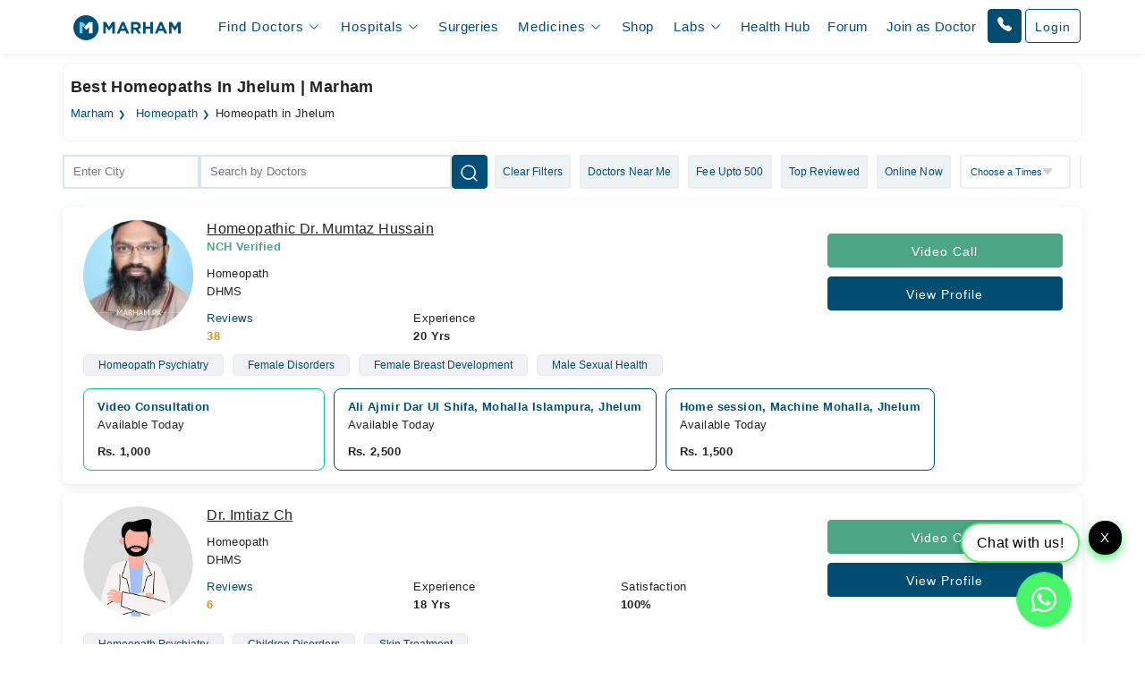

--- FILE ---
content_type: application/javascript; charset=UTF-8
request_url: https://www.marham.pk/cdn-cgi/challenge-platform/scripts/jsd/main.js
body_size: 8235
content:
window._cf_chl_opt={AKGCx8:'b'};~function(X6,Ld,Lt,LR,Lc,Lo,LW,Lk,X0,X2){X6=A,function(J,L,Xy,X5,X,z){for(Xy={J:421,L:209,X:295,z:279,U:332,x:215,n:414,B:254,a:301},X5=A,X=J();!![];)try{if(z=parseInt(X5(Xy.J))/1*(-parseInt(X5(Xy.L))/2)+parseInt(X5(Xy.X))/3+parseInt(X5(Xy.z))/4+-parseInt(X5(Xy.U))/5+parseInt(X5(Xy.x))/6+parseInt(X5(Xy.n))/7+parseInt(X5(Xy.B))/8*(-parseInt(X5(Xy.a))/9),L===z)break;else X.push(X.shift())}catch(U){X.push(X.shift())}}(f,784278),Ld=this||self,Lt=Ld[X6(360)],LR=null,Lc=LK(),Lo={},Lo[X6(325)]='o',Lo[X6(240)]='s',Lo[X6(324)]='u',Lo[X6(312)]='z',Lo[X6(210)]='n',Lo[X6(220)]='I',Lo[X6(296)]='b',LW=Lo,Ld[X6(297)]=function(J,L,X,z,zS,ze,zE,Xb,U,B,Y,i,s,H,I){if(zS={J:348,L:453,X:364,z:264,U:337,x:264,n:326,B:405,a:435,Y:326,b:405,i:435,s:431,H:420,I:222,E:449,e:308,S:327,F:366,h:259},ze={J:323,L:449,X:386,z:260,U:386},zE={J:261,L:345,X:253,z:287},Xb=X6,U={'qPMiO':function(E,S){return E+S},'VqimM':function(E,S){return S===E},'BsLzr':function(E,S){return E<S},'GFQTl':function(E,S){return E(S)},'VFzXR':Xb(zS.J),'IIEup':function(E,S,F){return E(S,F)}},L===null||U[Xb(zS.L)](void 0,L))return z;for(B=LG(L),J[Xb(zS.X)][Xb(zS.z)]&&(B=B[Xb(zS.U)](J[Xb(zS.X)][Xb(zS.x)](L))),B=J[Xb(zS.n)][Xb(zS.B)]&&J[Xb(zS.a)]?J[Xb(zS.Y)][Xb(zS.b)](new J[(Xb(zS.i))](B)):function(E,Xs,S){for(Xs=Xb,E[Xs(ze.J)](),S=0;S<E[Xs(ze.L)];E[S]===E[U[Xs(ze.X)](S,1)]?E[Xs(ze.z)](U[Xs(ze.U)](S,1),1):S+=1);return E}(B),Y='nAsAaAb'.split('A'),Y=Y[Xb(zS.s)][Xb(zS.H)](Y),i=0;U[Xb(zS.I)](i,B[Xb(zS.E)]);s=B[i],H=Lu(J,L,s),U[Xb(zS.e)](Y,H)?(I=H==='s'&&!J[Xb(zS.S)](L[s]),U[Xb(zS.F)]===X+s?U[Xb(zS.h)](x,X+s,H):I||x(X+s,L[s])):x(X+s,H),i++);return z;function x(E,S,Xi){Xi=Xb,Object[Xi(zE.J)][Xi(zE.L)][Xi(zE.X)](z,S)||(z[S]=[]),z[S][Xi(zE.z)](E)}},Lk=X6(375)[X6(454)](';'),X0=Lk[X6(431)][X6(420)](Lk),Ld[X6(357)]=function(L,X,zp,XH,z,U,x,n,B,Y){for(zp={J:394,L:389,X:442,z:449,U:449,x:460,n:287,B:391},XH=X6,z={},z[XH(zp.J)]=function(i,s){return s===i},z[XH(zp.L)]=function(i,s){return i<s},U=z,x=Object[XH(zp.X)](X),n=0;n<x[XH(zp.z)];n++)if(B=x[n],U[XH(zp.J)]('f',B)&&(B='N'),L[B]){for(Y=0;U[XH(zp.L)](Y,X[x[n]][XH(zp.U)]);-1===L[B][XH(zp.x)](X[x[n]][Y])&&(X0(X[x[n]][Y])||L[B][XH(zp.n)]('o.'+X[x[n]][Y])),Y++);}else L[B]=X[x[n]][XH(zp.B)](function(i){return'o.'+i})},X2=function(UY,Uw,Ua,UB,Ux,UU,Uz,XE,L,X,z,U){return UY={J:358,L:412,X:280,z:350,U:231,x:377,n:269,B:328,a:208,Y:456,b:388},Uw={J:241,L:353,X:216,z:457,U:235,x:400,n:284,B:376,a:235,Y:353,b:317,i:302,s:287,H:371,I:283,E:353,e:450,S:401,F:241,h:400,m:353,j:450,Z:233,M:406,C:229,y:353,d:272,R:349,T:272,Q:310,D:353},Ua={J:318,L:328,X:417,z:329,U:449},UB={J:418,L:404,X:269,z:449,U:334},Ux={J:371,L:449,X:245,z:243,U:272,x:261,n:345,B:253,a:261,Y:253,b:261,i:345,s:289,H:334,I:266,E:287,e:251,S:443,F:436,h:290,m:408,j:256,Z:287,M:333,C:238,y:228,d:339,R:236,T:342,Q:353,D:383,N:433,O:267,V:353,l:427,g:345,K:253,c:334,v:267,o:256,W:287,P:334,G:455,k:242,f0:287,f1:402,f2:433,f3:459,f4:256,f5:287,f6:334,f7:268,f8:287,f9:383,ff:376,fA:267,fJ:383,fq:402,fL:287,fX:426,fz:229},UU={J:219,L:305,X:232,z:371},Uz={J:276,L:347,X:219,z:305,U:258,x:378,n:272},XE=X6,L={'OmRHh':XE(UY.J),'XAoxF':XE(UY.L),'FKfJb':XE(UY.X),'xZUQt':function(n,B){return n==B},'xQRdw':function(x){return x()},'wcapv':XE(UY.z),'ZBJRG':XE(UY.U),'cHyLq':function(n,B){return n>B},'fvOXw':function(n,B){return n==B},'mLglq':function(n,B){return n<<B},'ydCdh':XE(UY.x),'XlXwy':function(n,B){return n<<B},'CosLS':function(n,B){return n==B},'BBEGH':function(n,B){return n-B},'Pklfx':function(n,B){return n>B},'ZNLhr':function(n,B){return n==B},'NMaBT':function(n,B){return n<B},'YTMfU':function(n,B){return n<<B},'zlvEO':function(n,B){return n==B},'VUBJY':function(x,n){return x(n)},'sRjIl':function(n,B){return n|B},'qAQZq':function(n,B){return B&n},'KhjXO':function(n,B){return B|n},'KgcUt':function(n,B){return n==B},'hqSyq':function(n,B){return B|n},'vlNBU':function(n,B){return n&B},'SQGqI':function(x,n){return x(n)},'gWShe':function(n,B){return n!==B},'FeOCz':XE(UY.n),'zjuYF':function(n,B){return B===n},'xFGMt':XE(UY.B),'SaGYl':function(n,B){return n==B},'dtCOL':XE(UY.a),'KtcTe':function(x,n){return x(n)},'QOEZF':function(n,B){return B===n},'fHJWT':function(x,n){return x(n)},'sJnZW':function(n,B){return n<B},'ZLuQt':function(n,B){return n<B},'sZOUc':function(x,n){return x(n)},'SPWoY':function(x,n){return x(n)},'zRQiq':function(n,B){return B!=n},'ggDYv':function(n,B){return B==n},'yOtPQ':function(n,B){return B&n},'SXbPu':function(n,B){return n<B},'FmVyZ':function(n,B){return n+B},'ZAbfX':function(n,B){return B==n}},X=String[XE(UY.Y)],z={'h':function(x,Xe,n,B){return Xe=XE,n={},n[Xe(UU.J)]=function(a,Y){return a==Y},n[Xe(UU.L)]=L[Xe(UU.X)],B=n,L[Xe(UU.z)](null,x)?'':z.g(x,6,function(a,XS){if(XS=Xe,XS(Uz.J)===L[XS(Uz.L)]){if(B[XS(Uz.X)](B[XS(Uz.z)],typeof X[XS(Uz.U)]))return U[XS(Uz.U)](function(){}),'p'}else return L[XS(Uz.x)][XS(Uz.n)](a)})},'g':function(x,B,Y,XF,i,s,H,I,E,S,F,j,Z,M,C,y,R,T){if(XF=XE,L[XF(Ux.J)](null,x))return'';for(s={},H={},I='',E=2,S=3,F=2,j=[],Z=0,M=0,C=0;C<x[XF(Ux.L)];C+=1)if(XF(Ux.X)!==L[XF(Ux.z)]){if(y=x[XF(Ux.U)](C),Object[XF(Ux.x)][XF(Ux.n)][XF(Ux.B)](s,y)||(s[y]=S++,H[y]=!0),R=I+y,Object[XF(Ux.a)][XF(Ux.n)][XF(Ux.Y)](s,R))I=R;else{if(Object[XF(Ux.b)][XF(Ux.i)][XF(Ux.Y)](H,I)){if(L[XF(Ux.s)](256,I[XF(Ux.H)](0))){for(i=0;i<F;Z<<=1,L[XF(Ux.I)](M,B-1)?(M=0,j[XF(Ux.E)](Y(Z)),Z=0):M++,i++);for(T=I[XF(Ux.H)](0),i=0;L[XF(Ux.s)](8,i);Z=L[XF(Ux.e)](Z,1)|1.88&T,L[XF(Ux.I)](M,B-1)?(M=0,j[XF(Ux.E)](Y(Z)),Z=0):M++,T>>=1,i++);}else if(XF(Ux.S)!==L[XF(Ux.F)]){for(T=1,i=0;i<F;Z=L[XF(Ux.h)](Z,1)|T,L[XF(Ux.m)](M,L[XF(Ux.j)](B,1))?(M=0,j[XF(Ux.Z)](Y(Z)),Z=0):M++,T=0,i++);for(T=I[XF(Ux.H)](0),i=0;L[XF(Ux.M)](16,i);Z=L[XF(Ux.h)](Z,1)|T&1.67,M==B-1?(M=0,j[XF(Ux.E)](Y(Z)),Z=0):M++,T>>=1,i++);}else L[XF(Ux.C)](x),E[XF(Ux.y)]!==L[XF(Ux.d)]&&(M[XF(Ux.R)]=i,s());E--,L[XF(Ux.T)](0,E)&&(E=Math[XF(Ux.Q)](2,F),F++),delete H[I]}else for(T=s[I],i=0;L[XF(Ux.D)](i,F);Z=L[XF(Ux.N)](Z,1)|T&1.24,L[XF(Ux.O)](M,B-1)?(M=0,j[XF(Ux.Z)](Y(Z)),Z=0):M++,T>>=1,i++);I=(E--,0==E&&(E=Math[XF(Ux.V)](2,F),F++),s[R]=S++,L[XF(Ux.l)](String,y))}}else z=U[x];if(''!==I){if(Object[XF(Ux.a)][XF(Ux.g)][XF(Ux.K)](H,I)){if(256>I[XF(Ux.c)](0)){for(i=0;i<F;Z<<=1,L[XF(Ux.v)](M,L[XF(Ux.o)](B,1))?(M=0,j[XF(Ux.W)](Y(Z)),Z=0):M++,i++);for(T=I[XF(Ux.P)](0),i=0;8>i;Z=L[XF(Ux.G)](Z<<1,L[XF(Ux.k)](T,1)),M==B-1?(M=0,j[XF(Ux.f0)](Y(Z)),Z=0):M++,T>>=1,i++);}else{for(T=1,i=0;L[XF(Ux.D)](i,F);Z=L[XF(Ux.f1)](L[XF(Ux.f2)](Z,1),T),L[XF(Ux.f3)](M,L[XF(Ux.f4)](B,1))?(M=0,j[XF(Ux.f5)](Y(Z)),Z=0):M++,T=0,i++);for(T=I[XF(Ux.f6)](0),i=0;16>i;Z=L[XF(Ux.f7)](Z<<1,1.71&T),B-1==M?(M=0,j[XF(Ux.f8)](Y(Z)),Z=0):M++,T>>=1,i++);}E--,0==E&&(E=Math[XF(Ux.Q)](2,F),F++),delete H[I]}else for(T=s[I],i=0;L[XF(Ux.f9)](i,F);Z=Z<<1.1|L[XF(Ux.ff)](T,1),L[XF(Ux.fA)](M,B-1)?(M=0,j[XF(Ux.f5)](Y(Z)),Z=0):M++,T>>=1,i++);E--,L[XF(Ux.J)](0,E)&&F++}for(T=2,i=0;L[XF(Ux.fJ)](i,F);Z=L[XF(Ux.fq)](Z<<1,1.09&T),L[XF(Ux.fA)](M,B-1)?(M=0,j[XF(Ux.fL)](L[XF(Ux.fX)](Y,Z)),Z=0):M++,T>>=1,i++);for(;;)if(Z<<=1,M==B-1){j[XF(Ux.Z)](Y(Z));break}else M++;return j[XF(Ux.fz)]('')},'j':function(x,Xh){return Xh=XE,L[Xh(Ua.J)](Xh(Ua.L),L[Xh(Ua.X)])?L[Xh(Ua.z)](null,x)?'':x==''?null:z.i(x[Xh(Ua.U)],32768,function(n,Un,Xm){return Un={J:334},Xm=Xh,L[Xm(UB.J)](L[Xm(UB.L)],Xm(UB.X))?x==null?'':n==''?null:B.i(a[Xm(UB.z)],32768,function(s,Xp){return Xp=Xm,b[Xp(Un.J)](s)}):x[Xm(UB.U)](n)}):void 0},'i':function(x,B,Y,Xj,i,s,H,I,E,S,F,j,Z,M,C,y,T,R){for(Xj=XE,i=[],s=4,H=4,I=3,E=[],j=L[Xj(Uw.J)](Y,0),Z=B,M=1,S=0;3>S;i[S]=S,S+=1);for(C=0,y=Math[Xj(Uw.L)](2,2),F=1;y!=F;L[Xj(Uw.X)](Xj(Uw.z),Xj(Uw.z))?(R=Z&j,Z>>=1,0==Z&&(Z=B,j=L[Xj(Uw.U)](Y,M++)),C|=(L[Xj(Uw.x)](0,R)?1:0)*F,F<<=1):L(L[Xj(Uw.n)]));switch(C){case 0:for(C=0,y=Math[Xj(Uw.L)](2,8),F=1;y!=F;R=L[Xj(Uw.B)](j,Z),Z>>=1,Z==0&&(Z=B,j=Y(M++)),C|=(0<R?1:0)*F,F<<=1);T=L[Xj(Uw.a)](X,C);break;case 1:for(C=0,y=Math[Xj(Uw.Y)](2,16),F=1;y!=F;R=j&Z,Z>>=1,0==Z&&(Z=B,j=Y(M++)),C|=(L[Xj(Uw.b)](0,R)?1:0)*F,F<<=1);T=L[Xj(Uw.i)](X,C);break;case 2:return''}for(S=i[3]=T,E[Xj(Uw.s)](T);;){if(M>x)return'';for(C=0,y=Math[Xj(Uw.Y)](2,I),F=1;y!=F;R=j&Z,Z>>=1,L[Xj(Uw.H)](0,Z)&&(Z=B,j=L[Xj(Uw.I)](Y,M++)),C|=(0<R?1:0)*F,F<<=1);switch(T=C){case 0:for(C=0,y=Math[Xj(Uw.E)](2,8),F=1;L[Xj(Uw.e)](F,y);R=j&Z,Z>>=1,L[Xj(Uw.S)](0,Z)&&(Z=B,j=L[Xj(Uw.F)](Y,M++)),C|=(L[Xj(Uw.h)](0,R)?1:0)*F,F<<=1);i[H++]=X(C),T=H-1,s--;break;case 1:for(C=0,y=Math[Xj(Uw.m)](2,16),F=1;L[Xj(Uw.j)](F,y);R=L[Xj(Uw.Z)](j,Z),Z>>=1,0==Z&&(Z=B,j=Y(M++)),C|=(L[Xj(Uw.M)](0,R)?1:0)*F,F<<=1);i[H++]=X(C),T=H-1,s--;break;case 2:return E[Xj(Uw.C)]('')}if(s==0&&(s=Math[Xj(Uw.y)](2,I),I++),i[T])T=i[T];else if(H===T)T=S+S[Xj(Uw.d)](0);else return null;E[Xj(Uw.s)](T),i[H++]=L[Xj(Uw.R)](S,T[Xj(Uw.T)](0)),s--,S=T,L[Xj(Uw.Q)](0,s)&&(s=Math[Xj(Uw.D)](2,I),I++)}}},U={},U[XE(UY.b)]=z.h,U}(),X3();function X3(UF,US,UE,XZ,J,L,X,z,U){if(UF={J:359,L:397,X:447,z:350,U:439,x:322,n:228,B:390,a:340,Y:340,b:396,i:236},US={J:228,L:350,X:236},UE={J:379,L:409,X:319,z:234,U:387,x:207,n:285,B:270,a:288,Y:446,b:372,i:315,s:248,H:271,I:343,E:434,e:451,S:293,F:446,h:265,m:335},XZ=X6,J={'tJskE':XZ(UF.J),'GHQWa':XZ(UF.L),'FHMxu':XZ(UF.X),'thTJk':function(x){return x()},'kAxSv':XZ(UF.z),'hpERv':XZ(UF.U)},L=Ld[XZ(UF.x)],!L)return;if(!Ll())return;(X=![],z=function(XM,x,B,a,Y,b){if(XM=XZ,x={'DYwTn':J[XM(UE.J)],'Pcaji':function(n,B,a,Y,b){return n(B,a,Y,b)},'rfblx':function(n,B,a,Y,b){return n(B,a,Y,b)},'foaWe':J[XM(UE.L)],'gbSIZ':function(n,B,a,Y,b){return n(B,a,Y,b)}},!X){if(J[XM(UE.X)]===XM(UE.z))return B=n[XM(UE.U)](x[XM(UE.x)]),B[XM(UE.n)]=XM(UE.B),B[XM(UE.a)]='-1',B[XM(UE.Y)][XM(UE.b)](B),a=B[XM(UE.i)],Y={},Y=x[XM(UE.s)](a,a,a,'',Y),Y=x[XM(UE.H)](Y,a,a[XM(UE.I)]||a[x[XM(UE.E)]],'n.',Y),Y=x[XM(UE.e)](b,a,B[XM(UE.S)],'d.',Y),i[XM(UE.F)][XM(UE.h)](B),b={},b.r=Y,b.e=null,b;else{if(X=!![],!J[XM(UE.m)](Ll))return;LT(function(B){X4(L,B)})}}},Lt[XZ(UF.n)]!==J[XZ(UF.B)])?z():Ld[XZ(UF.a)]?Lt[XZ(UF.Y)](J[XZ(UF.b)],z):(U=Lt[XZ(UF.i)]||function(){},Lt[XZ(UF.i)]=function(Xr){Xr=XZ,U(),Lt[Xr(US.J)]!==Xr(US.L)&&(Lt[Xr(US.X)]=U,z())})}function f(UC){return UC='beYzt,AdeF3,Pcaji,buoEA,KHpMr,mLglq,lYQLV,call,13230832YtmbPy,oeWJY,BBEGH,/invisible/jsd,catch,IIEup,splice,prototype,floor,cloudflare-invisible,getOwnPropertyNames,removeChild,fvOXw,zlvEO,hqSyq,GUTIZ,display: none,rfblx,charAt,zEHPM,TZTsm,getPrototypeOf,DdMLs,AKGCx8,ZfEgz,211108NjafNt,function,STkQm,XMLHttpRequest,SPWoY,dtCOL,style,NqsaB,push,tabIndex,cHyLq,XlXwy,TYlZ6,parent,contentDocument,yLRiq,2588334acJCNv,boolean,pRIb1,uWogI,cHWpZ,now,9spDNnr,sZOUc,success,/jsd/oneshot/d251aa49a8a3/0.913837735746353:1768684366:2TUVzvytx25BU8lNJGDy0As6UB5U6C-r4VQn0EbkulU/,psscr,eITfR,rLwrM,GFQTl,SYjbM,ZAbfX,rNsGd,symbol,/cdn-cgi/challenge-platform/h/,eyiGM,contentWindow,send,ZLuQt,zjuYF,FHMxu,xhr-error,ontimeout,__CF$cv$params,sort,undefined,object,Array,isNaN,gkbpE,SaGYl,stringify,ohldt,2022680xWNZoD,Pklfx,charCodeAt,thTJk,source,concat,xISMh,wcapv,addEventListener,ExQjP,ZNLhr,clientInformation,XANqa,hasOwnProperty,SckEO,OmRHh,d.cookie,FmVyZ,loading,nOVhN,POST,pow,JBxy9,event,random,rxvNi8,OlErn,iframe,document,isArray,dAPqm,/b/ov1/0.913837735746353:1768684366:2TUVzvytx25BU8lNJGDy0As6UB5U6C-r4VQn0EbkulU/,Object,cxjmK,VFzXR,DKaLt,1|5|6|7|3|4|0|2,status,toString,xZUQt,appendChild,pkLOA2,DgRYw,_cf_chl_opt;JJgc4;PJAn2;kJOnV9;IWJi4;OHeaY1;DqMg0;FKmRv9;LpvFx1;cAdz2;PqBHf2;nFZCC5;ddwW5;pRIb1;rxvNi8;RrrrA2;erHi9,vlNBU,GsfwC,XAoxF,tJskE,xSMbM,LDBZv,wpWXp,NMaBT,[native code],goPSQ,qPMiO,createElement,TbLHTQqps,cHcej,kAxSv,map,jsd,RssxL,Aqvsm,log,hpERv,navigator,HaQNn,RoCvd,sJnZW,ggDYv,KhjXO,postMessage,FeOCz,from,SXbPu,error on cf_chl_props,CosLS,GHQWa,FjnBi,GKarV,GqPi6xSveBWTmFoX+CcpfEO1lnIghKrMHaydJD7Yw5jQ3Zs8b0RAk24LztV$UNu-9,detail,10160696zBaGQm,location,WkMbd,xFGMt,gWShe,QMeFj,bind,50777BcSlwF,SSTpq3,EonAz,aUjz8,ejCmG,SQGqI,VUBJY,chctx,qGbdE,cDEdV,includes,api,YTMfU,foaWe,Set,ydCdh,href,fjBMt,DOMContentLoaded,IFvUJ,3|1|0|4|2,keys,MbCRy,LRmiB4,errorInfoObject,body,cnxID,lWQJp,length,zRQiq,gbSIZ,bFluv,VqimM,split,sRjIl,fromCharCode,QLPHt,XWoLP,KgcUt,indexOf,DYwTn,timeout,42iqNaPk,number,error,open,randomUUID,_cf_chl_opt,9251412QzpMyj,QOEZF,onerror,oTWXU,rDWmt,bigint,CnwA5,BsLzr,rtqyb,NReqz,Function,monMb,VfPIx,readyState,join,onload,gQHep,FKfJb,yOtPQ,wfICz,fHJWT,onreadystatechange,xCUri,xQRdw,http-code:,string,KtcTe,qAQZq,ZBJRG,sid,vEjTp'.split(','),f=function(){return UC},f()}function Ll(Xu,XL,J,L,X,z){return Xu={J:430,L:262,X:300},XL=X6,J={'cDEdV':function(U){return U()}},L=3600,X=J[XL(Xu.J)](LV),z=Math[XL(Xu.L)](Date[XL(Xu.X)]()/1e3),z-X>L?![]:!![]}function Lv(U,x,zJ,XB,n,B,a,Y,b,i,s,H,I,E,S,F){if(zJ={J:249,L:306,X:278,z:247,U:291,x:368,n:454,B:221,a:214,Y:422,b:214,i:444,s:444,H:373,I:214,E:424,e:354,S:322,F:445,h:428,m:336,j:392,Z:316,M:388,C:208,y:321,d:249,R:306,T:313,Q:214,D:277,N:363,O:257,V:282,l:212,g:352},XB=X6,n={},n[XB(zJ.J)]=function(h,m){return h+m},n[XB(zJ.L)]=function(h,m){return h+m},n[XB(zJ.X)]=function(h,m){return h+m},B=n,!LO(0))return![];Y=(a={},a[XB(zJ.z)]=U,a[XB(zJ.U)]=x,a);try{for(b=XB(zJ.x)[XB(zJ.n)]('|'),i=0;!![];){switch(b[i++]){case'0':H=(s={},s[XB(zJ.B)]=Ld[XB(zJ.a)][XB(zJ.B)],s[XB(zJ.Y)]=Ld[XB(zJ.b)][XB(zJ.Y)],s[XB(zJ.i)]=Ld[XB(zJ.b)][XB(zJ.s)],s[XB(zJ.H)]=Ld[XB(zJ.I)][XB(zJ.E)],s[XB(zJ.e)]=Lc,s);continue;case'1':I=Ld[XB(zJ.S)];continue;case'2':E={},E[XB(zJ.F)]=Y,E[XB(zJ.h)]=H,E[XB(zJ.m)]=XB(zJ.j),F[XB(zJ.Z)](X2[XB(zJ.M)](E));continue;case'3':F[XB(zJ.C)]=2500;continue;case'4':F[XB(zJ.y)]=function(){};continue;case'5':S=B[XB(zJ.d)](B[XB(zJ.R)](B[XB(zJ.X)](XB(zJ.T),Ld[XB(zJ.Q)][XB(zJ.D)]),XB(zJ.N)),I.r)+XB(zJ.O);continue;case'6':F=new Ld[(XB(zJ.V))]();continue;case'7':F[XB(zJ.l)](XB(zJ.g),S);continue}break}}catch(h){}}function LQ(XO,X9,L,X,z,U,x,n){for(XO={J:351,L:419,X:441,z:454,U:322,x:351,n:210},X9=X6,L={},L[X9(XO.J)]=function(B,a){return a!==B},L[X9(XO.L)]=function(B,a){return B<a},X=L,z=X9(XO.X)[X9(XO.z)]('|'),U=0;!![];){switch(z[U++]){case'0':x=n.i;continue;case'1':if(!n)return null;continue;case'2':return x;case'3':n=Ld[X9(XO.U)];continue;case'4':if(X[X9(XO.x)](typeof x,X9(XO.n))||X[X9(XO.L)](x,30))return null;continue}break}}function X4(X,z,Ur,XC,U,x,n){if(Ur={J:303,L:362,X:432,z:440,U:440,x:393,n:294,B:287,a:334,Y:411,b:398,i:246,s:287,H:425,I:286,E:273,e:336,S:263,F:244,h:355,m:292,j:403,Z:380,M:336,C:263,y:244,d:211,R:413,T:292,Q:403},XC=X6,U={'RssxL':function(B,a){return B<a},'yLRiq':function(B,a){return a|B},'GKarV':function(B,a){return B&a},'HaQNn':function(B,a){return a==B},'beYzt':function(B,a){return B-a},'xSMbM':function(B,a){return B(a)},'ejCmG':XC(Ur.J),'zEHPM':XC(Ur.L)},!X[XC(Ur.X)]){if(XC(Ur.z)===XC(Ur.U))return;else{for(l=1,g=0;U[XC(Ur.x)](K,c);o=U[XC(Ur.n)](W<<1.83,P),G==k-1?(f0=0,f1[XC(Ur.B)](f2(f3)),f4=0):f5++,f6=0,v++);for(f7=f8[XC(Ur.a)](0),f9=0;16>ff;fJ=U[XC(Ur.n)](fq<<1,U[XC(Ur.Y)](fL,1)),U[XC(Ur.b)](fX,U[XC(Ur.i)](fz,1))?(fU=0,fx[XC(Ur.s)](fn(fB)),fa=0):fw++,fY>>=1,fA++);}}z===U[XC(Ur.H)]?XC(Ur.I)!==U[XC(Ur.E)]?(x={},x[XC(Ur.e)]=XC(Ur.S),x[XC(Ur.F)]=X.r,x[XC(Ur.h)]=U[XC(Ur.H)],Ld[XC(Ur.m)][XC(Ur.j)](x,'*')):U[XC(Ur.Z)](n,XC(Ur.J)):(n={},n[XC(Ur.M)]=XC(Ur.C),n[XC(Ur.y)]=X.r,n[XC(Ur.h)]=XC(Ur.d),n[XC(Ur.R)]=z,Ld[XC(Ur.T)][XC(Ur.Q)](n,'*'))}function Lu(J,L,X,zw,Xw,z,U,x){z=(zw={J:423,L:325,X:346,z:458,U:374,x:367,n:237,B:314,a:344,Y:331,b:298,i:307,s:226,H:280,I:258,E:326,e:361,S:326},Xw=X6,{'xCUri':function(n,B){return n(B)},'XWoLP':function(n,B){return n===B},'DKaLt':Xw(zw.J),'eyiGM':function(n,B){return B==n},'XANqa':Xw(zw.L),'ohldt':function(n,B){return n!==B},'uWogI':Xw(zw.X),'monMb':function(n,B){return n==B}});try{U=L[X]}catch(n){if(z[Xw(zw.z)](Xw(zw.U),z[Xw(zw.x)])){if(!n){if(s=!![],!H())return;z[Xw(zw.n)](I,function(m){S(F,m)})}}else return'i'}if(z[Xw(zw.B)](null,U))return z[Xw(zw.z)](void 0,U)?'u':'x';if(z[Xw(zw.a)]==typeof U)try{if(z[Xw(zw.Y)](z[Xw(zw.b)],Xw(zw.i))){if(z[Xw(zw.s)](Xw(zw.H),typeof U[Xw(zw.I)]))return U[Xw(zw.I)](function(){}),'p'}else return}catch(i){}return J[Xw(zw.E)][Xw(zw.e)](U)?'a':U===J[Xw(zw.S)]?'D':!0===U?'T':!1===U?'F':(x=typeof U,Xw(zw.H)==x?LP(J,U)?'N':'f':LW[x]||'?')}function LV(XW,Xq,J){return XW={J:322,L:262},Xq=X6,J=Ld[Xq(XW.J)],Math[Xq(XW.L)](+atob(J.t))}function LN(Xv,Xc,Xf,J,L){if(Xv={J:281,L:274,X:255,z:340,U:439,x:250},Xc={J:311},Xf=X6,J={'rNsGd':function(X){return X()},'TZTsm':function(X,z){return X===z},'oeWJY':Xf(Xv.J),'KHpMr':function(X,z,U){return X(z,U)}},L=LQ(),null===L)return;LR=(LR&&(J[Xf(Xv.L)](Xf(Xv.J),J[Xf(Xv.X)])?clearTimeout(LR):X[Xf(Xv.z)](Xf(Xv.U),z)),J[Xf(Xv.x)](setTimeout,function(XA){XA=Xf,J[XA(Xc.J)](LT)},1e3*L))}function LG(J,zY,XY,L){for(zY={J:337,L:442,X:275},XY=X6,L=[];J!==null;L=L[XY(zY.J)](Object[XY(zY.L)](J)),J=Object[XY(zY.X)](J));return L}function LD(){return LQ()!==null}function LO(J,Xo,XJ){return Xo={J:356},XJ=X6,Math[XJ(Xo.J)]()<J}function LT(J,XQ,XT,X7,L,X){XQ={J:227,L:227,X:407},XT={J:218,L:280,X:385},X7=X6,L={'oTWXU':function(z,U){return z===U},'goPSQ':function(z,U){return z(U)},'VfPIx':function(z,U,x){return z(U,x)}},X=X1(),L[X7(XQ.J)](Lg,X.r,function(z,X8){X8=X7,L[X8(XT.J)](typeof J,X8(XT.L))&&L[X8(XT.X)](J,z),LN()}),X.e&&L[X7(XQ.L)](Lv,X7(XQ.X),X.e)}function LP(L,X,zL,Xa,z,U){return zL={J:224,L:410,X:384,z:225,U:225,x:261,n:370,B:253,a:460,Y:410},Xa=X6,z={},z[Xa(zL.J)]=function(n,B){return n instanceof B},z[Xa(zL.L)]=Xa(zL.X),U=z,U[Xa(zL.J)](X,L[Xa(zL.z)])&&0<L[Xa(zL.U)][Xa(zL.x)][Xa(zL.n)][Xa(zL.B)](X)[Xa(zL.a)](U[Xa(zL.Y)])}function Lg(J,L,z6,z5,z4,z3,XX,X,z,U,x){z6={J:208,L:320,X:322,z:395,U:214,x:282,n:212,B:352,a:313,Y:277,b:304,i:432,s:208,H:321,I:230,E:217,e:338,S:415,F:437,h:415,m:223,j:316,Z:388,M:330},z5={J:448},z4={J:252,L:369,X:365,z:369,U:429,x:303,n:341,B:239,a:369},z3={J:416,L:299},XX=X6,X={'cHWpZ':XX(z6.J),'lYQLV':function(n,B){return n>=B},'cxjmK':function(n,B){return n<B},'qGbdE':function(n,B){return n(B)},'lWQJp':XX(z6.L),'xISMh':function(n){return n()},'rtqyb':function(n){return n()}},z=Ld[XX(z6.X)],console[XX(z6.z)](Ld[XX(z6.U)]),U=new Ld[(XX(z6.x))](),U[XX(z6.n)](XX(z6.B),XX(z6.a)+Ld[XX(z6.U)][XX(z6.Y)]+XX(z6.b)+z.r),z[XX(z6.i)]&&(U[XX(z6.s)]=5e3,U[XX(z6.H)]=function(Xz){Xz=XX,Xz(z3.J)!==Xz(z3.J)?L():L(X[Xz(z3.L)])}),U[XX(z6.I)]=function(XU){XU=XX,X[XU(z4.J)](U[XU(z4.L)],200)&&X[XU(z4.X)](U[XU(z4.z)],300)?X[XU(z4.U)](L,XU(z4.x)):XU(z4.n)===XU(z4.n)?L(XU(z4.B)+U[XU(z4.a)]):L()},U[XX(z6.E)]=function(Xx){Xx=XX,L(X[Xx(z5.J)])},x={'t':X[XX(z6.e)](LV),'lhr':Lt[XX(z6.S)]&&Lt[XX(z6.S)][XX(z6.F)]?Lt[XX(z6.h)][XX(z6.F)]:'','api':z[XX(z6.i)]?!![]:![],'c':X[XX(z6.m)](LD),'payload':J},U[XX(z6.j)](X2[XX(z6.Z)](JSON[XX(z6.M)](x)))}function X1(zM,XI,X,z,U,x,n,B){X=(zM={J:397,L:293,X:438,z:382,U:452,x:387,n:359,B:285,a:270,Y:288,b:446,i:372,s:315,H:399,I:343,E:309,e:381,S:446,F:265,h:239,m:369},XI=X6,{'fjBMt':function(a,Y){return a!==Y},'RoCvd':function(a,Y,b,i,s){return a(Y,b,i,s)},'SYjbM':XI(zM.J),'LDBZv':XI(zM.L)});try{if(X[XI(zM.X)](XI(zM.z),XI(zM.U)))return z=Lt[XI(zM.x)](XI(zM.n)),z[XI(zM.B)]=XI(zM.a),z[XI(zM.Y)]='-1',Lt[XI(zM.b)][XI(zM.i)](z),U=z[XI(zM.s)],x={},x=pRIb1(U,U,'',x),x=X[XI(zM.H)](pRIb1,U,U[XI(zM.I)]||U[X[XI(zM.E)]],'n.',x),x=pRIb1(U,z[X[XI(zM.e)]],'d.',x),Lt[XI(zM.S)][XI(zM.F)](z),n={},n.r=x,n.e=null,n;else X(XI(zM.h)+z[XI(zM.m)])}catch(Y){return B={},B.r={},B.e=Y,B}}function A(J,q,L,X){return J=J-207,L=f(),X=L[J],X}function LK(z7,Xn){return z7={J:213},Xn=X6,crypto&&crypto[Xn(z7.J)]?crypto[Xn(z7.J)]():''}}()